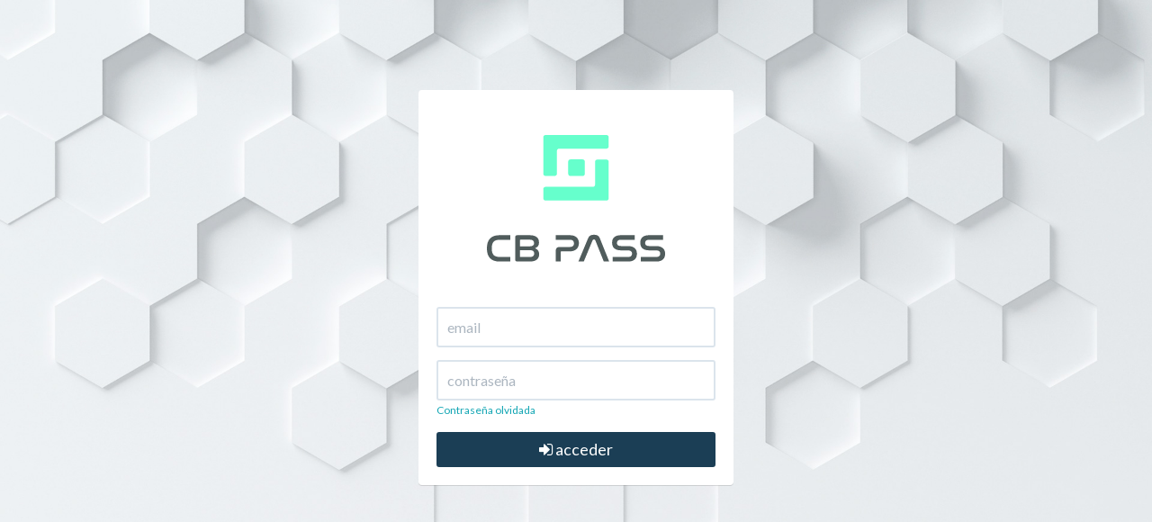

--- FILE ---
content_type: text/html; charset=UTF-8
request_url: http://passwap.com/login?step=b&url_follow=/admin/merchants
body_size: 2320
content:
<!DOCTYPE html>
<html>
	<head>

<meta charset="utf-8">
<meta http-equiv="X-UA-Compatible" content="IE=edge">

<title>CB Pass</title>

<link rel="apple-touch-icon" sizes="180x180" href="/img/favicon/apple-touch-icon.png">
<link rel="icon" type="image/png" sizes="32x32" href="/img/favicon/favicon-32x32.png">
<link rel="icon" type="image/png" sizes="16x16" href="/img/favicon/favicon-16x16.png">
<link rel="manifest" href="/img/favicon/manifest.json">
<link rel="mask-icon" href="/img/favicon/safari-pinned-tab.svg" color="#5bbad5">
<meta name="theme-color" content="#1b3e55">

<link rel="stylesheet" href="//opm.jmeservicios.com/public/css/theme.min.css" media="screen">
<link rel="stylesheet" href="//opm.jmeservicios.com/public/css/font-awesome.min.css" media="screen">
<link rel="stylesheet" href="//opm.jmeservicios.com/public/css/awesome-bootstrap-checkbox.css" media="screen">
<link rel="stylesheet" href="//opm.jmeservicios.com/public/css/ext.css" media="screen">
<link rel="stylesheet" href="/css/passwap.css?1554288027" media="screen">
<script src="https://code.jquery.com/jquery-3.6.1.min.js" integrity="sha256-o88AwQnZB+VDvE9tvIXrMQaPlFFSUTR+nldQm1LuPXQ=" crossorigin="anonymous"></script>
<script src="/js/bootstrap.min.js"></script>
<script src="/js/highcharts.js"></script>
<script src="/js/jquery.confirm.min.js"></script>	</head>

	<body id="c-users" class="a-login simple">


		<div class="container-fluid">
			<div class="row">
				<div class="col-sm-4 col-sm-offset-4 col-xs-12">

<div class="login-box">

	<div class="row">
		<div class="col-xs-12 brand">
			<img src="//opm.jmeservicios.com/public/img/logos/cbpass_login.svg" alt="CB Pass" />
		</div>
	</div>

	<form action="/login?step=b&url_follow=/admin/merchants" method="post" class="form-signin">
		<div class="form-group">
			<input class="form-control input-lg" type="email" name="username" placeholder="email" value="" />
		</div>
		
		<div class="form-group">
			<input class="form-control input-lg" type="password" name="password" placeholder="contraseña">
			<p><a href="/users/newpassword"><small>Contraseña olvidada</small></a></p>
		</div>

		<button class="btn btn-primary btn-block btn-lg" type="submit"><i class="fa fa-sign-in"></i> acceder</button>
	</form>

</div>
 
				</div>
			</div>
		</div>
	</body>
</html>


--- FILE ---
content_type: text/css
request_url: http://opm.jmeservicios.com/public/css/ext.css
body_size: 8301
content:
@charset "UTF-8";
/*
	Editar el .scss en vez del .css

	Instrucciones:
		- instalar sass: sudo gem install sass
		- en la ruta del proyecto: ~/proyecto/opm/trunk/public/public/css/$ sass --watch ext.scss

	Esto compila el .scss a .css y ademaś genera el .map, que al chrome parece gustarle.
*/
body.simple {
  background: url("//opm.jmeservicios.com/public/img/bg-login.jpg") center center/cover no-repeat fixed; }

del {
  background-color: rgba(255, 0, 0, 0.24);
  text-decoration: none; }

ins {
  background-color: rgba(37, 255, 0, 0.24);
  text-decoration: none; }

table thead.tableFloatingHeaderOriginal {
  background-color: #ffffff;
  -webkit-box-shadow: 0 4px 2px -2px rgba(0, 0, 0, 0.2);
  -moz-box-shadow: 0 4px 2px -2px rgba(0, 0, 0, 0.2);
  box-shadow: 0 4px 2px -2px rgba(0, 0, 0, 0.2); }
table thead .head-filters input.input-sm, table thead .head-filters select.input-sm, table thead .head-filters .form-group-sm input {
  font-weight: normal; }
table thead .head-filters .form-group {
  margin-bottom: 0; }

body.simple .login-box {
  box-shadow: rgba(0, 0, 0, 0.13) 0px 1px 0.5px;
  max-width: 350px;
  margin: 100px auto 0px;
  background: white;
  padding: 20px 20px 10px;
  border-radius: 4px; }
  body.simple .login-box .brand {
    margin: 30px 0; }
    body.simple .login-box .brand img {
      max-width: 310px; }

.table > thead > tr > th {
  border-bottom: 0px;
  white-space: nowrap; }

.table > thead > tr > th,
.table > thead > tr > td {
  border-top: 0; }

.table td:last-child a.btn-default, .table td:last-child button.btn-default {
  color: #4D4D4E;
  background-color: #D9E4EE;
  border-color: #D9E4EE; }

.navbar-nav > li > a {
  line-height: 16px;
  /* por defecto a 20 en el theme */
  padding-top: 16px;
  /* por defecto a 15 en el theme */
  padding-bottom: 16px;
  /* ha sido la unica forma de alinear los iconos, el line debería ser 20 al igual que los iconos, pero entonces quedaban mal */ }
  .navbar-nav > li > a img {
    width: 18px;
    height: 18px; }

.bodi {
  padding-top: 50px;
  /* top nav-bar fixed... */
  padding-bottom: 20px;
  min-height: 100%; }

.main {
  padding-top: 15px;
  font-size: 14px; }

.jet {
  padding: 12px 25px; }

.flag {
  width: 18px;
  height: 18px; }

.dropdown-menu img {
  margin-right: 5px; }

.sidebar {
  position: fixed;
  width: 180px;
  top: 50px;
  bottom: 0;
  left: 0;
  z-index: 1000;
  display: block;
  padding: 20px;
  overflow-x: hidden;
  overflow-y: auto;
  /* Scrollable contents if viewport is shorter than content. */
  background-color: #1B3E54;
  font-size: 13px; }
  .sidebar .nav-sidebar {
    margin-right: -21px;
    /* 20px padding + 1px border */
    margin-bottom: 20px;
    margin-left: -20px; }
    .sidebar .nav-sidebar > li > a, .sidebar .nav-sidebar .subnav > li > a {
      padding: 12px 20px;
      border-left: 4px solid #1B3E54;
      color: #A4B1B9;
      line-height: 1.6;
      text-transform: uppercase;
      font-weight: bold; }
      .sidebar .nav-sidebar > li > a i, .sidebar .nav-sidebar .subnav > li > a i {
        color: white; }
    .sidebar .nav-sidebar > .active > a,
    .sidebar .nav-sidebar > .active > a:hover,
    .sidebar .nav-sidebar > .active > a:focus,
    .sidebar .nav-sidebar .subnav > .active > a,
    .sidebar .nav-sidebar .subnav > .active > a:hover,
    .sidebar .nav-sidebar .subnav > .active > a:focus {
      color: #FEFEFE;
      background-color: #142B3B;
      border-left: 5px solid #66FECB; }
    .sidebar .nav-sidebar li > a:hover,
    .sidebar .nav-sidebar li > a:focus {
      color: #FEFEFE;
      background-color: #142B3B;
      border-left: 5px solid #142B3B; }
  .sidebar .subnav {
    padding-left: 0; }
  .sidebar .subnav > li > a {
    position: relative;
    display: block;
    padding: 10px 30px !important; }
  .sidebar .subnav > .active > a,
  .sidebar .subnav > .active > a:hover,
  .sidebar .subnav > .active > a:focus {
    background-color: #080808;
    border-left: 4px solid #DF4B88; }
  .sidebar ~ .main {
    padding-left: 195px; }
  .sidebar .sidebar-footer {
    position: absolute;
    bottom: 40px;
    left: 20px;
    right: 20px;
    text-align: center; }
    .sidebar .sidebar-footer span {
      font-size: .7em;
      color: gray;
      padding-top: 10px; }
    .sidebar .sidebar-footer img {
      position: relative;
      width: 100%;
      opacity: 0.6; }

.only-ins del {
  display: none; }

.only-del ins {
  display: none; }

.subbar {
  background-color: #10A5B3;
  padding-left: 180px;
  padding-right: 15px;
  margin-bottom: 0px;
  color: #ffffff; }
  .subbar a {
    color: #ffffff; }
    .subbar a:hover {
      background-color: #1B3E55 !important; }

.modal.fade:not(.in) .modal-dialog {
  -webkit-transform: translate3d(25%, -25%, 0);
  transform: translate3d(25%, -25%, 0); }

td pre {
  padding: 0;
  margin: 0;
  background-color: transparent;
  border: 0;
  font-size: inherit;
  white-space: pre-wrap;
  /* CSS 3 */
  word-wrap: break-word;
  /* Internet Explorer 5.5+ */ }

.row-head {
  border-bottom: 1px solid #e7e7e7;
  margin-bottom: 15px;
  padding-bottom: 15px; }
  .row-head h1, .row-head h2, .row-head h3, .row-head h4 {
    margin-top: 0;
    margin-bottom: 0; }

.form-signin {
  margin-top: 20px; }
  .form-signin .form-control {
    position: relative;
    height: auto;
    -webkit-box-sizing: border-box;
    -moz-box-sizing: border-box;
    box-sizing: border-box;
    padding: 10px;
    font-size: 16px; }
  .form-signin .form-control:focus {
    z-index: 2; }
  .form-signin input[type="email"] {
    margin-bottom: -1px; }
  .form-signin button[type="submit"] {
    margin-top: 10px;
    margin-bottom: 10px; }

.CodeMirror {
  height: auto;
  border: 2px solid #dbe4ec;
  border-radius: 3px;
  color: #6f6f6f;
  transition: border-color ease-in-out .15s; }
  .CodeMirror pre {
    font-size: 13px; }
  .CodeMirror pre.CodeMirror-placeholder {
    color: #c5c5c5; }

.CodeMirror-focused {
  border-color: #2c3e50; }

.form-help {
  padding-top: 6px;
  padding-left: 0;
  font-size: .9em;
  color: #555; }

.checkbox .flag {
  margin-bottom: 4px; }

.sortable {
  cursor: ns-resize; }
  .sortable:after {
    /* .dataTable */
    padding-left: 5px;
    /* alinearo a la izq*/
    display: block;
    opacity: 0.1;
    /* .fa */
    display: inline-block;
    font: normal normal normal 14px/1 FontAwesome;
    font-size: inherit;
    text-rendering: auto;
    -webkit-font-smoothing: antialiased;
    content: "\f0dc"; }

th.sorted_a, th.sorted_d {
  background-color: #ECF0F1; }

th.sorted_a:after, th.sorted_d:after {
  opacity: 0.5; }

.sorted_a:after {
  content: "\f0de"; }

.sorted_d:after {
  content: "\f0dd"; }

/* typeahead con estilos de la bootstrap */
span.twitter-typeahead .tt-menu,
span.twitter-typeahead .tt-dropdown-menu {
  z-index: 1051;
  padding: 0;
  background-color: #ffffff;
  border: 1px solid rgba(0, 0, 0, 0.15);
  border-radius: 0;
  box-shadow: 0 6px 12px rgba(0, 0, 0, 0.175);
  background-clip: padding-box;
  overflow-y: auto;
  max-height: 300px; }
span.twitter-typeahead .tt-suggestion {
  padding: 12px 15px;
  line-height: 1.4;
  color: #555555;
  white-space: nowrap; }
  span.twitter-typeahead .tt-suggestion.tt-cursor, span.twitter-typeahead .tt-suggestion:hover, span.twitter-typeahead .tt-suggestion:focus {
    text-decoration: none;
    color: #262626;
    background-color: #eeeeee; }
span.twitter-typeahead .tt-highlight {
  background-color: #eeeeee; }

#nprogress .bar {
  background: #DF4B88;
  z-index: 1051; }
#nprogress .peg {
  box-shadow: 0 0 10px #DF4B88, 0 0 5px #DF4B88; }

@keyframes pulse {
  0% {
    box-shadow: 0 0 0 0 rgba(255, 255, 255, 0.4); }
  70% {
    box-shadow: 0 0 0 10px rgba(255, 255, 255, 0); }
  100% {
    box-shadow: 0 0 0 0 rgba(255, 255, 255, 0); } }
.alert {
  font-size: 1.1em;
  padding: 5px 10px;
  box-shadow: 0 0 0 rgba(255, 255, 255, 0.4);
  animation: pulse 2s 1; }
  .alert.alert-dismissable, .alert.alert-dismissible {
    padding-right: 35px; }
  .alert.alert-dismissable .close, .alert.alert-dismissible .close {
    top: 2px;
    right: -21px; }
  .alert.alert-float {
    position: fixed;
    top: 8px;
    left: 30%;
    width: 40%;
    z-index: 1055; }

.modal.draggable .modal-dialog .modal-content .modal-header {
  cursor: move; }

/*# sourceMappingURL=ext.css.map */


--- FILE ---
content_type: text/css
request_url: http://passwap.com/css/passwap.css?1554288027
body_size: 887
content:

.row-padded-bordered {border-top:1px solid #ddd; padding:5px 0 5px 0;}
.service{
	border:1px solid #CCC; 
	border-radius:4px;
	margin-bottom: 0;
    padding: 6px 12px;
    margin: 2px 0;
}
#service-results {
	height:400px;
	overflow:auto;
	border:1px solid #CCC; 
	border-radius:4px;
}

#table td a.btn {
	width: 3rem;
}

th[role=columnheader]:not(.no-sort) {
	cursor: pointer;
}

th[role=columnheader]:not(.no-sort):after {
	content: '';
	float: right;
	margin-top: 7px;
	border-width: 0 4px 4px;
	border-style: solid;
	border-color: #404040 transparent;
	opacity: 0.2;
	-ms-user-select: none;
	-webkit-user-select: none;
	-moz-user-select: none;
	user-select: none;
}

th[aria-sort=ascending]:not(.no-sort):after {
	border-bottom: none;
	border-width: 4px 4px 0;
}

th[aria-sort]:not(.no-sort):after {
	opacity: 0.6;
}

th[role=columnheader]:not(.no-sort):hover:after {
	opacity: 1;
}

--- FILE ---
content_type: image/svg+xml
request_url: http://opm.jmeservicios.com/public/img/logos/cbpass_login.svg
body_size: 9108
content:
<?xml version="1.0" encoding="utf-8"?>
<!-- Generator: Adobe Illustrator 16.0.0, SVG Export Plug-In . SVG Version: 6.00 Build 0)  -->
<!DOCTYPE svg PUBLIC "-//W3C//DTD SVG 1.1//EN" "http://www.w3.org/Graphics/SVG/1.1/DTD/svg11.dtd">
<svg version="1.1" xmlns="http://www.w3.org/2000/svg" xmlns:xlink="http://www.w3.org/1999/xlink" x="0px" y="0px" width="320px"
	 height="145.434px" viewBox="0 0 320 145.434" enable-background="new 0 0 320 145.434" xml:space="preserve">
<g id="dev" display="none">
	<rect x="-918.999" y="535" display="inline" fill="#1C3E55" width="160" height="160"/>
	<rect x="-662.419" y="535" display="inline" fill="#1C3E55" width="160" height="160"/>
	<rect x="-395.577" y="535" display="inline" fill="#1C3E55" width="160" height="160"/>
	<g display="inline">
		<g>
			<g>
				<g>
					<g>
						<path fill="#66FFCC" d="M-776.229,629.124c0.645-1.602-0.134-3.451-1.729-4.11l-21.648-8.938
							c-1.596-0.659-1.596-1.737,0-2.396l21.601-8.911c1.596-0.658,2.362-2.503,1.702-4.098l-4.692-11.346
							c-0.66-1.595-2.506-2.362-4.102-1.704l-21.822,8.993c-1.596,0.658-2.365-0.11-1.708-1.707l8.866-21.575
							c0.656-1.597-0.073-3.529-1.62-4.295l-9.764-4.83c-1.547-0.766-3.297-0.064-3.888,1.558l-12.89,35.374
							c-0.591,1.622-1.075,4.361-1.075,6.088v14.78c0,1.727,0.52,4.452,1.156,6.057l14.254,35.984
							c0.636,1.604,2.428,2.303,3.982,1.552l10.527-5.09c1.554-0.751,2.24-2.651,1.525-4.223l-9.593-21.062
							c-0.715-1.571,0.003-2.313,1.597-1.65l20.681,8.611c1.594,0.663,3.425-0.104,4.07-1.706L-776.229,629.124z"/>
					</g>
				</g>
			</g>
			<g>
				<g>
					<g>
						<path fill="#66FFCC" d="M-901.75,629.116c-0.654-1.598,0.116-3.443,1.711-4.103l21.648-8.938c1.596-0.659,1.596-1.737,0-2.396
							l-21.601-8.911c-1.596-0.658-2.362-2.503-1.703-4.098l4.691-11.346c0.66-1.595,2.505-2.362,4.102-1.704l21.822,8.993
							c1.596,0.658,2.365-0.11,1.709-1.707l-8.866-21.575c-0.656-1.597,0.088-3.498,1.654-4.226l10.695-4.969
							c1.565-0.728,3.358-0.006,3.984,1.604l13.766,35.421c0.625,1.609,1.137,4.338,1.137,6.064v14.78
							c0,1.727-0.547,4.441-1.215,6.032l-15.135,36.033c-0.668,1.591-2.494,2.294-4.057,1.561l-10.996-5.156
							c-1.563-0.733-2.266-2.623-1.563-4.199l9.389-21.043c0.703-1.576-0.026-2.325-1.621-1.665l-20.803,8.621
							c-1.595,0.66-3.436-0.105-4.09-1.703L-901.75,629.116z"/>
					</g>
				</g>
			</g>
		</g>
	</g>
	<g display="inline">
		<g>
			<g>
				<g>
					<path fill="#66FFCC" d="M-607,646c-2.75,0-5-2.25-5-5v-30c0-2.75-2.25-5-5-5h-10c-2.75,0-5,2.25-5,5v28.26c0,2.75,0,7.25,0,10
						V661c0,2.75,2.25,5,5,5h9.075c2.75,0,7.25,0,10,0H-576c2.75,0,5-2.25,5-5v-10c0-2.75-2.25-5-5-5H-607z"/>
				</g>
				<g>
					<path fill="#66FFCC" d="M-532,621c0,2.75-2.25,5-5,5h-50c-2.75,0-5-2.25-5-5v-10c0-2.75,2.25-5,5-5h50c2.75,0,5,2.25,5,5V621z"
						/>
				</g>
				<g>
					<path fill="#66FFCC" d="M-532,581c0,2.75-2.25,5-5,5h-50c-2.75,0-5-2.25-5-5v-10c0-2.75,2.25-5,5-5h50c2.75,0,5,2.25,5,5V581z"
						/>
				</g>
			</g>
		</g>
	</g>
	<g display="inline">
		<g>
			<g>
				<g>
					<path fill="#66FFCC" d="M-367.729,662c-2.2,0-3.502-1.729-2.895-3.844l24.245-84.312c0.608-2.114,2.905-3.844,5.105-3.844
						h11.631c2.2,0,3.502,1.729,2.895,3.844l-24.245,84.312c-0.608,2.114-2.905,3.844-5.105,3.844H-367.729z"/>
				</g>
				<g>
					<g>
						<path fill="#66FFCC" d="M-306.822,579.096c-1.944-1.03-4.013-0.139-4.598,1.981l-2.593,9.394
							c-0.585,2.12,0.529,4.692,2.477,5.716l25.841,13.58c1.948,1.023,1.924,2.652-0.051,3.619l-36.72,17.982
							c-1.976,0.967-4.111,3.482-4.746,5.589l-4.482,14.89c-0.634,2.106,0.462,3.036,2.437,2.065l66.668-32.762
							c1.975-0.97,3.59-3.563,3.59-5.764v-6.922c0-2.2-1.59-4.844-3.534-5.875L-306.822,579.096z"/>
					</g>
				</g>
			</g>
		</g>
	</g>
</g>
<g id="Layer_6">
	<g>
		<path fill="#505C5C" d="M84.534,114.717v5.277h-12.34c-3.089,0-5.335,0.768-6.737,2.302c-1.402,1.537-2.104,4.047-2.104,7.534
			c0,3.458,0.693,5.955,2.081,7.491c1.385,1.536,3.64,2.302,6.76,2.302h12.34v5.276h-12.34c-4.667,0-8.233-1.244-10.707-3.733
			c-2.477-2.489-3.712-6.267-3.712-11.335c0-5.097,1.235-8.89,3.712-11.38c2.474-2.488,6.04-3.733,10.707-3.733H84.534z"/>
		<path fill="#505C5C" d="M106.896,114.717c1.891,0,3.508,0.202,4.848,0.605c1.338,0.402,2.439,0.968,3.308,1.699
			c0.865,0.732,1.505,1.602,1.915,2.615c0.408,1.014,0.615,2.132,0.615,3.354c0,1.759-0.385,3.175-1.158,4.249
			c-0.774,1.073-1.916,1.893-3.43,2.458c1.514,0.598,2.679,1.454,3.5,2.571c0.819,1.118,1.229,2.557,1.229,4.314
			c0,1.225-0.206,2.342-0.613,3.355c-0.411,1.013-1.05,1.884-1.917,2.615c-0.866,0.73-1.97,1.304-3.309,1.722
			c-1.341,0.418-2.955,0.625-4.846,0.625H92.856c-1.768,0-2.649-0.819-2.649-2.458v-25.263c0-1.639,0.882-2.46,2.649-2.46H106.896z
			 M95.692,127.461h11.347c3.277,0,4.915-1.207,4.915-3.622c0-1.192-0.384-2.146-1.157-2.862c-0.773-0.716-2.01-1.073-3.71-1.073
			H96.306c-0.41,0-0.613,0.177-0.613,0.536V127.461z M95.692,139.176c0,0.329,0.203,0.491,0.613,0.491h10.876
			c1.7,0,2.946-0.342,3.734-1.028c0.787-0.686,1.182-1.655,1.182-2.907c0-2.593-1.64-3.891-4.916-3.891H95.692V139.176z"/>
		<path fill="#505C5C" d="M153.088,114.717c1.795,0,3.34,0.246,4.633,0.738c1.293,0.493,2.357,1.148,3.189,1.968
			c0.836,0.82,1.45,1.78,1.845,2.883c0.395,1.104,0.592,2.251,0.592,3.444c0,1.133-0.182,2.266-0.543,3.398
			c-0.363,1.133-0.954,2.146-1.773,3.041c-0.821,0.894-1.884,1.625-3.191,2.19c-1.309,0.567-2.891,0.851-4.751,0.851h-9.929
			c-0.537,0-0.804,0.252-0.804,0.759v10.911h-5.58V132.96c0-1.698,0.396-2.92,1.184-3.666c0.789-0.745,2.063-1.119,3.829-1.119
			h11.488c0.788,0,1.464-0.118,2.034-0.356c0.565-0.239,1.022-0.553,1.369-0.939c0.35-0.386,0.607-0.827,0.78-1.319
			c0.174-0.492,0.261-1.006,0.261-1.542c0-1.103-0.354-2.048-1.062-2.839c-0.709-0.79-1.822-1.185-3.333-1.185h-16.597v-5.277
			H153.088z"/>
		<path fill="#505C5C" d="M168.903,144.899h-6.145l11.204-26.829c0.598-1.431,1.441-2.436,2.529-3.018
			c1.087-0.581,2.482-0.872,4.186-0.872c1.67,0,3.048,0.291,4.136,0.872c1.088,0.582,1.915,1.587,2.482,3.018l10.779,26.829h-6.193
			l-9.692-24.279c-0.283-0.687-0.804-1.028-1.561-1.028c-0.756,0-1.293,0.341-1.608,1.028L168.903,144.899z"/>
		<path fill="#505C5C" d="M227.488,114.717v5.277h-16.359c-1.45,0-2.504,0.335-3.166,1.006s-0.994,1.528-0.994,2.571
			c0,0.447,0.072,0.887,0.214,1.318c0.143,0.433,0.395,0.82,0.756,1.163c0.363,0.342,0.843,0.611,1.442,0.805
			c0.597,0.194,1.371,0.291,2.315,0.291h7.471c2.174,0,3.955,0.262,5.344,0.783c1.386,0.52,2.48,1.2,3.286,2.034
			c0.803,0.834,1.354,1.789,1.652,2.86c0.299,1.074,0.449,2.147,0.449,3.22c0,1.281-0.188,2.458-0.566,3.532
			c-0.377,1.074-0.978,2.006-1.797,2.795c-0.82,0.79-1.865,1.408-3.146,1.855c-1.274,0.447-2.828,0.67-4.654,0.67h-17.778v-5.276
			h17.967c1.513,0,2.622-0.35,3.334-1.051c0.707-0.698,1.062-1.602,1.062-2.704c0-0.478-0.077-0.946-0.233-1.409
			c-0.159-0.461-0.428-0.865-0.806-1.207c-0.378-0.343-0.89-0.62-1.536-0.828c-0.646-0.208-1.459-0.313-2.436-0.313h-7.421
			c-2.146,0-3.894-0.253-5.25-0.761c-1.354-0.506-2.42-1.177-3.189-2.012c-0.774-0.834-1.309-1.774-1.609-2.817
			c-0.3-1.043-0.448-2.086-0.448-3.13c0-1.253,0.18-2.407,0.543-3.465c0.362-1.059,0.947-1.974,1.749-2.75
			c0.804-0.775,1.837-1.379,3.099-1.811c1.26-0.433,2.772-0.65,4.537-0.65H227.488z"/>
		<path fill="#505C5C" d="M259.812,114.717v5.277h-16.357c-1.449,0-2.506,0.335-3.167,1.006c-0.662,0.67-0.993,1.528-0.993,2.571
			c0,0.447,0.072,0.887,0.211,1.318c0.144,0.433,0.396,0.82,0.757,1.163c0.362,0.342,0.844,0.611,1.443,0.805
			c0.597,0.194,1.371,0.291,2.316,0.291h7.471c2.174,0,3.953,0.262,5.342,0.783c1.386,0.52,2.481,1.2,3.286,2.034
			c0.803,0.834,1.354,1.789,1.655,2.86c0.297,1.074,0.449,2.147,0.449,3.22c0,1.281-0.191,2.458-0.569,3.532
			c-0.376,1.074-0.976,2.006-1.795,2.795c-0.821,0.79-1.867,1.408-3.146,1.855c-1.275,0.447-2.828,0.67-4.657,0.67h-17.774v-5.276
			h17.965c1.513,0,2.624-0.35,3.334-1.051c0.708-0.698,1.062-1.602,1.062-2.704c0-0.478-0.079-0.946-0.236-1.409
			c-0.158-0.461-0.425-0.865-0.804-1.207c-0.378-0.343-0.892-0.62-1.535-0.828c-0.647-0.208-1.459-0.313-2.436-0.313h-7.423
			c-2.145,0-3.895-0.253-5.249-0.761c-1.354-0.506-2.42-1.177-3.191-2.012c-0.773-0.834-1.307-1.774-1.607-2.817
			c-0.3-1.043-0.448-2.086-0.448-3.13c0-1.253,0.181-2.407,0.543-3.465c0.362-1.059,0.948-1.974,1.749-2.75
			c0.805-0.775,1.837-1.379,3.097-1.811c1.262-0.433,2.775-0.65,4.54-0.65H259.812z"/>
	</g>
	<g>
		<path fill="#66FFCC" d="M138.128,18.125c0-1.375,1.124-2.5,2.5-2.5h54.37c1.374,0,2.5-1.124,2.5-2.5V2.5
			c0-1.376-1.126-2.5-2.5-2.5h-69.996c-1.375,0-2.5,1.124-2.5,2.5v41.875c0,1.375,1.125,2.5,2.5,2.5h10.626
			c1.374,0,2.5-1.125,2.5-2.5V18.125z M194.998,75c1.374,0,2.5-1.125,2.5-2.5V30.624c0-1.375-1.126-2.5-2.5-2.5h-10.621
			c-1.375,0-2.5,1.125-2.5,2.5v26.25c0,1.374-1.127,2.5-2.5,2.5h-54.375c-1.375,0-2.5,1.125-2.5,2.5V72.5c0,1.375,1.125,2.5,2.5,2.5
			H194.998z"/>
		<path fill="#66FFCC" d="M170.108,30.451c0-1.375-1.126-2.5-2.5-2.5h-14.043c-1.375,0-2.5,1.125-2.5,2.5v14.043
			c0,1.375,1.125,2.5,2.5,2.5h14.043c1.374,0,2.5-1.125,2.5-2.5V30.451z"/>
	</g>
</g>
</svg>


--- FILE ---
content_type: application/x-javascript
request_url: http://passwap.com/js/jquery.confirm.min.js
body_size: 2477
content:
/*!
 * jquery.confirm
 *
 * @version 2.2.0
 *
 * @author My C-Labs
 * @author Matthieu Napoli <matthieu@mnapoli.fr>
 * @author Russel Vela
 * @author Marcus Schwarz <msspamfang@gmx.de>
 *
 * @license MIT
 * @url http://myclabs.github.io/jquery.confirm/
 */
(function($){$.fn.confirm=function(options){if(typeof options==="undefined"){options={}}this.click(function(e){e.preventDefault();var newOptions=$.extend({button:$(this)},options);$.confirm(newOptions,e)});return this};$.confirm=function(options,e){var dataOptions={};if(options.button){var dataOptionsMapping={title:"title",text:"text","confirm-button":"confirmButton","cancel-button":"cancelButton","confirm-button-class":"confirmButtonClass"};$.each(dataOptionsMapping,function(attributeName,optionName){var value=options.button.data(attributeName);if(value){dataOptions[optionName]=value}})}var settings=$.extend({},$.confirm.options,{confirm:function(){var url=e&&("string"===typeof e&&e||e.currentTarget&&e.currentTarget.attributes["href"].value);if(url){if(options.post){var form=$('<form method="post" class="hide" action="'+url+'"></form>');$("body").append(form);form.submit()}else{window.location=url}}},cancel:function(o){},button:null},dataOptions,options);var modalHeader="";if(settings.title!==""){modalHeader="<div class=modal-header>"+'<button type="button" class="close" data-dismiss="modal" aria-hidden="true">&times;</button>'+'<h4 class="modal-title">'+settings.title+"</h4>"+"</div>"}var modalHTML='<div class="confirmation-modal modal fade" tabindex="-1" role="dialog">'+'<div class="modal-dialog">'+'<div class="modal-content">'+modalHeader+'<div class="modal-body">'+settings.text+"</div>"+'<div class="modal-footer">'+'<button class="confirm btn '+settings.confirmButtonClass+'" type="button" data-dismiss="modal">'+settings.confirmButton+"</button>"+'<button class="cancel btn btn-default" type="button" data-dismiss="modal">'+settings.cancelButton+"</div>"+"</div>"+"</div>"+"</div>"+"</div>";var modal=$(modalHTML);modal.on("shown.bs.modal",function(){modal.find(".btn-primary:first").focus()});modal.on("hidden.bs.modal",function(){modal.remove()});modal.find(".confirm").click(function(){settings.confirm(settings.button)});modal.find(".cancel").click(function(){settings.cancel(settings.button)});$("body").append(modal);modal.modal("show")};$.confirm.options={text:"Are you sure?",title:"",confirmButton:"Yes",cancelButton:"Cancel",post:false,confirmButtonClass:"btn-primary"}})(jQuery);